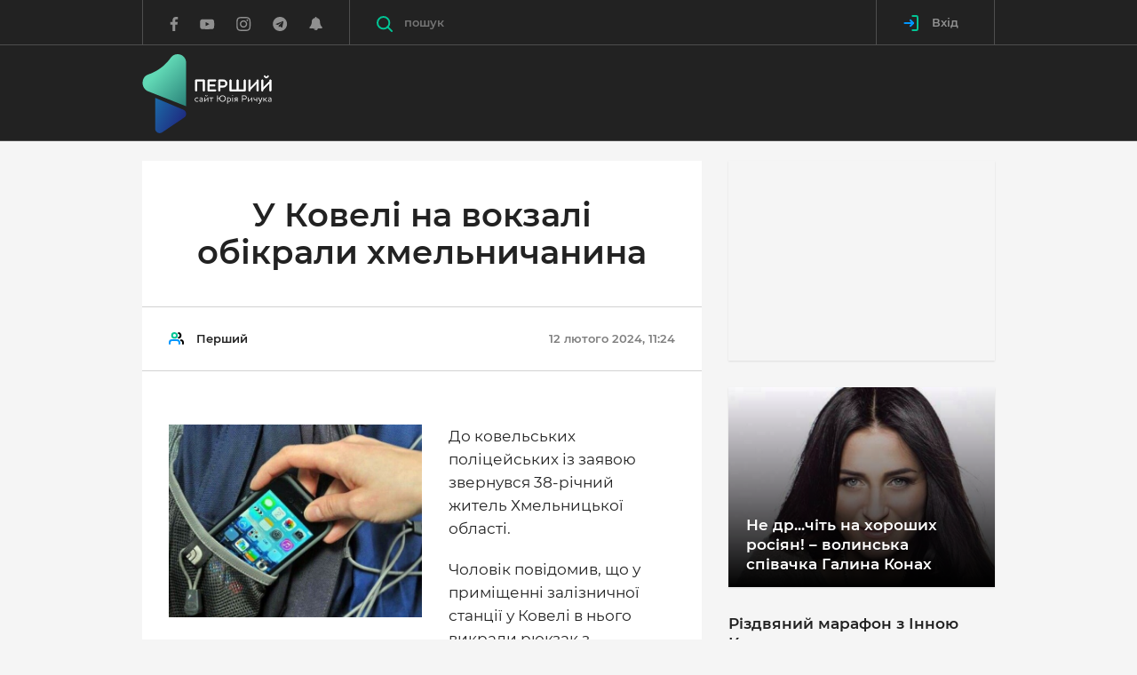

--- FILE ---
content_type: text/html; charset=utf-8
request_url: https://www.google.com/recaptcha/api2/aframe
body_size: 268
content:
<!DOCTYPE HTML><html><head><meta http-equiv="content-type" content="text/html; charset=UTF-8"></head><body><script nonce="GJN8XhkuCXx6H1GheVd0SQ">/** Anti-fraud and anti-abuse applications only. See google.com/recaptcha */ try{var clients={'sodar':'https://pagead2.googlesyndication.com/pagead/sodar?'};window.addEventListener("message",function(a){try{if(a.source===window.parent){var b=JSON.parse(a.data);var c=clients[b['id']];if(c){var d=document.createElement('img');d.src=c+b['params']+'&rc='+(localStorage.getItem("rc::a")?sessionStorage.getItem("rc::b"):"");window.document.body.appendChild(d);sessionStorage.setItem("rc::e",parseInt(sessionStorage.getItem("rc::e")||0)+1);localStorage.setItem("rc::h",'1768826454435');}}}catch(b){}});window.parent.postMessage("_grecaptcha_ready", "*");}catch(b){}</script></body></html>

--- FILE ---
content_type: text/css
request_url: https://pershyj.com/reborn/src/css/styles.css?v=15
body_size: 487
content:
.sidebar-last-news .h5 +.c-news-list {
    margin-top: 20px;
}
.sidebar-last-news .c-post-similar__title {
    margin-bottom: 0;
    text-align: center;
}
.sidebar-last-news .c-news-item.t-xs {
    margin-bottom: 5px;
}
.sidebar-last-news .c-news-item.t-xs .c-news-item__bottom {
    padding-left: 0;
}
.sidebar-last-news .c-news-item.t-xs .c-news-item__breadcrumbs {
    text-transform: none;
}
.sidebar-last-news .c-news-item.t-xs .c-news-item__time {
    line-height: 16px;
    display: inline;
    vertical-align: baseline;
}
.sidebar-last-news .c-news-item.t-xs .c-news-item__title {
    display: inline;
    margin-left: 4px;
    vertical-align: baseline;
}
.sidebar-last-news .day-divider {
    width: 100%;
    display: inline-block;
    border-bottom: 1px solid #222;
    border-color: rgba(34, 34, 34, 0.5);
    margin: 0 0 5px 0;
}

.c-news-item__greetings-wrap {
    height: 225px;
    width: 330px;
}

.c-news-item__greetings {
    padding: 20px;
    min-height: 225px;
    overflow: hidden;
    position: relative;
}

.radio-top {
    margin-bottom: 10px;
}

.c-news-item__greetings-link {
    position: absolute;
    left: 20px;
    right: 20px;
    bottom: 10px;
    width: auto;
    max-height: 210px;
    overflow: hidden;
    z-index: 1;
}
.c-news-item__greetings-link:hover {
    text-decoration: none;
}

.c-news-item__greetings:before,
.c-news-item__greetings-link:before{
    display: none;
}

.c-news-item__greetings:after {
    opacity: .5;
}

.c-news-item__greetings-photo {
    width: 135px;
    height: 135px;
    border-radius: 50%;
    border: 2px solid #ccc;
    margin-bottom: 10px;
}

.c-news-item__greetings-name {
    margin-bottom: 5px;
    color: #fff;
    font-size: 16px;
}

.c-news-item__greetings-text {
    color: #fff;
    font-size: 15px;
    line-height: 17px;
    font-weight: 500;
}

.sidebar-news .radio-lutsk {
    margin: 20px 0px;
}

.tv-sfera {
    margin-bottom: 20px;
}

.c-post-col__flex-col.sidebar-news {
    margin-bottom:20px;
}

@media (max-width: 679px) {
    .c-post-similar {
    display: none;
    }
    .c-news-item__greetings-wrap {
        width: 300px;
    }
}

@media (min-width: 768px) {
    figure.image-captioned.image-align-left {
        float: left;
        max-width: 50% !important;
        margin: 0px 10px 10px 0px !important;
        display: inline-block;
    }

    img.image-align-left {
        float: left;
        max-width: 50% !important;
        margin: 0px 10px 10px 0px !important;
        display: inline-block;
    }
}

@media (max-width: 1019px) {
    .c-post-col__flex-col.sidebar-news {
        width: 100%;
    }

    .radio-post {
        margin-bottom: 10px;
    }
}

@media (min-width: 1019px) {
    .radio-post {
        display: none;
    }
}

.c-post-text [data-oembed-url] {
    overflow: hidden;
}
@media (max-width: 1019px) {
    .c-home-top__flex-col.t-sidebar iframe:not(.embed-responsive) {
        height: 374px;
    }
}
@media (max-width: 1339px) {
    .c-post-similar__col.t-sidebar iframe:not(.embed-responsive) {
        height: 374px;
    }
}


--- FILE ---
content_type: application/javascript
request_url: https://pershyj.com/reborn/src/js/vendor/social.min.js
body_size: 931
content:
!function(t,e,r,n){function s(e,r){this.el=e,this.shareCount=n,this.$el=t(e),this.options=t.extend({},h,r),this._defaults=h,this._name=a,this.init()}var a="social",i={facebook:{shareUrl:"https://www.facebook.com/sharer.php?u={{pageUrl}}",countUrl:"https://graph.facebook.com/?ids={{pageUrl}}"},twitter:{shareUrl:"https://twitter.com/intent/tweet?source=tweetbutton&text={{pageUrl}}",countUrl:"http://urls.api.twitter.com/1/urls/count.json?url={{pageUrl}}",parseResponse:function(t){return t.count}},vk:{shareUrl:"http://vk.com/share.php?url={{pageUrl}}",countUrl:"http://vk.com/share.php?act=count&format=json&index=0&url={{pageUrl}}",preParse:function(t,r){e.VK=e.VK||{},e.VK.Share=e.VK.Share||{},e.VK.Share.count=function(e,n){return t.shareCount=n,t.$el.trigger("sharefetched",t.shareCount),"function"==typeof r&&r(t.shareCount),t.shareCount}}},pinterest:{shareUrl:"http://pinterest.com/pinthis/?url={{pageUrl}}",countUrl:"http://api.pinterest.com/v1/urls/count.json?url={{pageUrl}}",parseResponse:function(t){return t.count}},linkedin:{shareUrl:"http://www.linkedin.com/sharer.php?u={{pageUrl}}",countUrl:"http://www.linkedin.com/countserv/count/share?url={{pageUrl}}&format=jsonp",parseResponse:function(t){return t.count}},mailru:{shareUrl:"http://connect.mail.ru/share?url={{pageUrl}}",countUrl:"http://connect.mail.ru/share_count?callback=1&url_list={{pageUrl}}",ajaxParams:{jsonp:"func"}},odnoklassniki:{shareUrl:"http://www.odnoklassniki.ru/dk?st.cmd=addShare&st._surl={{pageUrl}}",countUrl:"http://www.odnoklassniki.ru/dk?st.cmd=extLike&ref={{pageUrl}}",preParse:function(t,r){e.ODKL=e.ODKL||{},e.ODKL.updateCount=function(e,n){return t.shareCount=parseInt(n,10),t.$el.trigger("sharefetched",t.shareCount),"function"==typeof r&&r(t.shareCount),t.shareCount}}},google:{shareUrl:"https://plus.google.com/share?url={{pageUrl}}",countUrl:""}},o={type:"GET",dataType:"jsonp"},h={fetchCountOnInit:!1};s.prototype={init:function(){var t="";this.service=this.$el.attr("data-service"),this.pageUrl=this.$el.attr("data-href"),this.disablePopup=this.$el.attr("data-default"),t=this.pageUrl?this.pageUrl:e.location.href,this.shareLink=i[this.service].shareUrl.replace("{{pageUrl}}",t),this.countLink=i[this.service].countUrl.replace("{{pageUrl}}",t),this.createLink(),void 0===this.disablePopup&&this.popup(),h.fetchCountOnInit&&this.fetchShareCount()},createLink:function(){this.$el.attr("href",this.shareLink)},popup:function(){this.$el[0].addEventListener("click",function(t){var e=screen.width/2-300,r=screen.height/2-225;t.preventDefault(),window.open($(this).attr("href"),"","scrollbars=1, width=600, height=450, left = "+e+", top = "+r).focus()})},fetchShareCount:function(t){i[this.service].preParse&&i[this.service].preParse(this,t),this.fetchDeferredCount().success(function(e){this.parseCount(e),this.$el.trigger("sharefetched",this.shareCount),"function"==typeof t&&t(this.shareCount)})},fetchDeferredCount:function(){return t.ajax(t.extend(!0,{},o,i[this.service].ajaxParams,{url:this.countLink,context:this}))},parseCount:function(e){var r=this;i[r.service].parseResponse?r.shareCount=i[r.service].parseResponse(e):t.each(e,function(t,e){void 0!==e.shares?r.shareCount=e.shares:r.shareCount=0})},getCurrentShareCount:function(){return this.shareCount}},t.fn[a]=function(e,r){var n=this,i=this.length;return r=r||!1,this.each(function(o){var h=t.data(this,"plugin_"+a);h?"function"==typeof h[e]&&(0===e.indexOf("get")&&(i>1?(0===o&&(n={}),n[h.service]=h[e](r)):n=h[e](r)),h[e](r)):t.data(this,"plugin_"+a,new s(this,e))}),n}}(jQuery,window,document);

--- FILE ---
content_type: text/plain
request_url: https://www.google-analytics.com/j/collect?v=1&_v=j102&a=540468182&t=pageview&_s=1&dl=https%3A%2F%2Fpershyj.com%2Fp-u-koveli-na-vokzali-obikrali-hmelnichanina-68488&ul=en-us%40posix&dt=%D0%A3%20%D0%9A%D0%BE%D0%B2%D0%B5%D0%BB%D1%96%20%D0%BD%D0%B0%20%D0%B2%D0%BE%D0%BA%D0%B7%D0%B0%D0%BB%D1%96%20%D0%BE%D0%B1%D1%96%D0%BA%D1%80%D0%B0%D0%BB%D0%B8%20%D1%85%D0%BC%D0%B5%D0%BB%D1%8C%D0%BD%D0%B8%D1%87%D0%B0%D0%BD%D0%B8%D0%BD%D0%B0&sr=1280x720&vp=1280x720&_u=IEBAAEABAAAAACAAI~&jid=774641102&gjid=862583162&cid=708389757.1768826451&tid=UA-101445292-1&_gid=1632414271.1768826451&_r=1&_slc=1&z=1259424687
body_size: -449
content:
2,cG-V4NKNQSH58